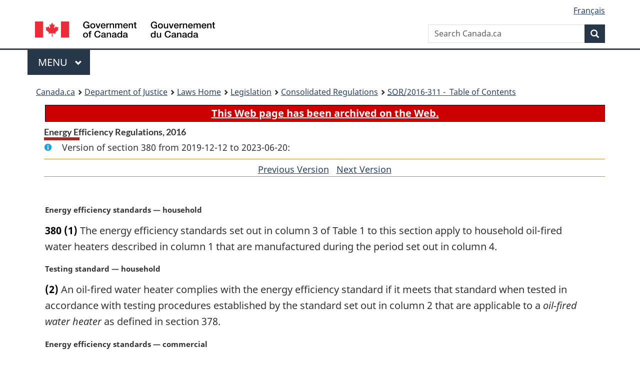

--- FILE ---
content_type: text/html
request_url: https://laws-lois.justice.gc.ca/eng/regulations/SOR-2016-311/section-380-20191212.html
body_size: 22879
content:
<!DOCTYPE html>
<html class="no-js" lang="en" dir="ltr">
<head>
<meta charset="utf-8">
<meta property="dcterms:accessRights" content="2"/>
<meta property="dcterms:service" content="JUS-Laws_Lois"/>
<meta content="width=device-width,initial-scale=1" name="viewport">
<meta name="dcterms.language" title="ISO639-2" content="eng">
<link href="/canada/themes-dist/GCWeb/assets/favicon.ico" rel="icon" type="image/x-icon">
<link rel="stylesheet" href="/canada/themes-dist/GCWeb/css/theme.min.css">
<link rel="stylesheet" type="text/css" href="/css/browse.css">
<link rel="stylesheet" type="text/css" href="/css/lawContent.css">
<link rel="stylesheet" type="text/css" href="/css/commonView.css">
<script src="//assets.adobedtm.com/be5dfd287373/bb72b7edd313/launch-e34f760eaec8.min.js"></script>
<link rel="stylesheet" href="/js/jquery-ui.css" />
<title>ARCHIVED - Energy Efficiency Regulations, 2016</title>
<meta content="width=device-width, initial-scale=1" name="viewport" />
<!-- Meta data -->
<meta name="description" content="Federal laws of Canada" />
<meta name="dcterms.title" content="Consolidated federal laws of Canada, Energy Efficiency Regulations, 2016" />
<meta name="dcterms.creator" title="Department of Justice" content="Legislative Services Branch" />
<meta name="dcterms.issued" title="W3CDTF" content="2019-12-12" />
<meta name="dcterms.modified" title="W3CDTF" content="2019-12-12" />
<meta name="dcterms.subject" title="scheme" content="Consolidated federal laws of Canada, Energy Efficiency Regulations, 2016" />
<meta name="dcterms.language" title="ISO639-2" content="eng" />
<link href="https://fonts.googleapis.com/css?family=Montserrat" rel="stylesheet">
</head>
<body vocab="http://schema.org/" typeof="webPage">
<nav>
	<ul id="wb-tphp" class="wb-init wb-disable-inited">
		<li class="wb-slc"><a class="wb-sl" href="#wb-cont">Skip to main content</a></li>
		<li class="wb-slc"><a class="wb-sl" href="#wb-info">Skip to "About government"</a></li>
		<li class="wb-slc"><a class="wb-sl" rel="alternate" href="?wbdisable=true">Switch to basic HTML version</a></li>
	</ul>
</nav>

<header> 
	<div id="wb-bnr" class="container">
		<section id="wb-lng" class="text-right">
			<h2 class="wb-inv">Language selection</h2>
			<ul class="list-inline margin-bottom-none">
				<li><a href="/scripts/changelanguage.asp" lang="fr">Fran&ccedil;ais</a></li>
			</ul>
		</section>
		<div class="row">
			<div class="brand col-xs-5 col-md-4">
				<a href="https://www.canada.ca/en.html" rel="external"><img src="/canada/themes-dist/GCWeb/assets/sig-blk-en.svg" alt="Government of Canada" property="logo"></a>
			</div>
			<section id="wb-srch" class="col-lg-8 text-right">
				<h2>Search</h2>
				<form action="https://www.canada.ca/en/sr/srb.html" method="get" name="cse-search-box" role="search" class="form-inline ng-pristine ng-valid">
					<div class="form-group">
						<label for="wb-srch-q" class="wb-inv">Search Canada.ca</label>
						<input name="cdn" value="canada" type="hidden">
						<input name="st" value="s" type="hidden">
						<input name="num" value="10" type="hidden">
						<input name="langs" value="en" type="hidden">
						<input name="st1rt" value="1" type="hidden">
						<input name="s5bm3ts21rch" value="x" type="hidden">
						<input id="wb-srch-q" list="wb-srch-q-ac" class="wb-srch-q form-control" name="q" type="search" value="" size="34" maxlength="170" placeholder="Search Canada.ca">
						<input type="hidden" name="_charset_" value="UTF-8">
						<datalist id="wb-srch-q-ac"> </datalist>
					</div>
					<div class="form-group submit">
						<button type="submit" id="wb-srch-sub" class="btn btn-primary btn-small" name="wb-srch-sub"><span class="glyphicon-search glyphicon"></span><span class="wb-inv">Search</span></button>
					</div>
				</form>
			</section>
		</div>
	</div>
<nav id="wb-cont-menu" class="gcweb-v2 gcweb-menu" typeof="SiteNavigationElement">
	<div class="container">
		<h2 class="wb-inv">Menu</h2>
		<button type="button" aria-haspopup="true" aria-expanded="false"><span class="wb-inv">Main </span>Menu <span class="expicon glyphicon glyphicon-chevron-down"></span></button>
		<ul role="menu" aria-orientation="vertical" data-ajax-replace="https://www.canada.ca/content/dam/canada/sitemenu/sitemenu-v2-en.html">
			<li role="presentation"><a role="menuitem" tabindex="-1" href="https://www.canada.ca/en/services/jobs.html">Jobs and the workplace</a></li>
			<li role="presentation"><a role="menuitem" tabindex="-1" href="https://www.canada.ca/en/services/immigration-citizenship.html">Immigration and citizenship</a></li>
			<li role="presentation"><a role="menuitem" tabindex="-1" href="https://travel.gc.ca/">Travel and tourism</a></li>
			<li role="presentation"><a role="menuitem" tabindex="-1" href="https://www.canada.ca/en/services/business.html">Business and industry</a></li>
			<li role="presentation"><a role="menuitem" tabindex="-1" href="https://www.canada.ca/en/services/benefits.html">Benefits</a></li>
			<li role="presentation"><a role="menuitem" tabindex="-1" href="https://www.canada.ca/en/services/health.html">Health</a></li>
			<li role="presentation"><a role="menuitem" tabindex="-1" href="https://www.canada.ca/en/services/taxes.html">Taxes</a></li>
			<li role="presentation"><a role="menuitem" tabindex="-1" href="https://www.canada.ca/en/services/environment.html">Environment and natural resources</a></li>
			<li role="presentation"><a role="menuitem" tabindex="-1" href="https://www.canada.ca/en/services/defence.html">National security and defence</a></li>
			<li role="presentation"><a role="menuitem" tabindex="-1" href="https://www.canada.ca/en/services/culture.html">Culture, history and sport</a></li>
			<li role="presentation"><a role="menuitem" tabindex="-1" href="https://www.canada.ca/en/services/policing.html">Policing, justice and emergencies</a></li>
			<li role="presentation"><a role="menuitem" tabindex="-1" href="https://www.canada.ca/en/services/transport.html">Transport and infrastructure</a></li>
			<li role="presentation"><a role="menuitem" tabindex="-1" href="http://international.gc.ca/world-monde/index.aspx?lang=eng">Canada and the world</a></li>
			<li role="presentation"><a role="menuitem" tabindex="-1" href="https://www.canada.ca/en/services/finance.html">Money and finances</a></li>
			<li role="presentation"><a role="menuitem" tabindex="-1" href="https://www.canada.ca/en/services/science.html">Science and innovation</a></li>
		</ul>
	</div>
</nav>
<nav id="wb-bc" property="breadcrumb"><h2>You are here:</h2><div class="container"><ol class="breadcrumb"><li><a href="https://www.canada.ca/en.html">Canada.ca</a></li><li><a href="https://www.justice.gc.ca/eng/index.html">Department of Justice</a></li><li><a href="/eng">Laws Home</a></li><li><a href="/eng/laws-index.html">Legislation</a></li><li><a href="/eng/regulations/">Consolidated Regulations</a></li><li><a href="/eng/regulations/SOR-2016-311/index.html"><abbr title='Statutory Orders and Regulations'>SOR</abbr>/2016-311 - &#x00A0;Table of Contents</a></li></ol></div></nav>
</header>
<main property="mainContentOfPage" typeof="WebPageElement">
<div class="container">
<!-- MAIN CONT DIV START -->
<div class="archiveBar"><a href="/eng/ArchiveNote">This Web page has been archived on the Web.</a></div>
<div class='legisHeader'><h1 class='HeadTitle' id='wb-cont'>Energy Efficiency Regulations, 2016</h1><div id='assentedDate' class='info'>Version of section 380 from 2019-12-12 to 2023-06-20:</div><div class='lineSeparator goldLineTop'></div>
<div class='lineSeparator nextPreviousBtnAlign'><a rel='prev' href='section-380-20181031.html#wb-cont' class='button'>Previous Version<span class='wb-invisible'>of section</span></a> &nbsp; <a rel='next' href='section-380-20230621.html#wb-cont' class='button'>Next Version<span class='wb-invisible'>of section</span></a></div>
</div><div class='docContents' id='docCont'>
<section><div class="wb-txthl">
﻿<p class="MarginalNote"><span class="wb-invisible">Marginal note:</span>Energy efficiency standards — household</p><ul class="Section ProvisionList" id="836563"><li><p class="Subsection" id="1214661"><strong><a class="sectionLabel" id="s-380"><span class="sectionLabel">380</span></a></strong> <span class="lawlabel">(1)</span> The energy efficiency standards set out in column 3 of Table 1 to this section apply to household oil-fired water heaters described in column 1 that are manufactured during the period set out in column 4.</p></li><li><p class="MarginalNote"><span class="wb-invisible">Marginal note:</span>Testing standard — household</p><p class="Subsection" id="1214662"><span class="lawlabel">(2)</span> An oil-fired water heater complies with the energy efficiency standard if it meets that standard when tested in accordance with testing procedures established by the standard set out in column 2 that are applicable to a <span class="DefinitionRef"><dfn>oil-fired water heater</dfn></span> as defined in section 378.</p></li><li><p class="MarginalNote"><span class="wb-invisible">Marginal note:</span>Energy efficiency standards — commercial</p><p class="Subsection" id="1214664"><span class="lawlabel">(3)</span> The energy efficiency standards set out in column 2 of Table 2 to this section apply to commercial oil-fired water heaters described in column 1 that are manufactured on or after January 1, 2020.</p></li><li><p class="MarginalNote"><span class="wb-invisible">Marginal note:</span>Testing standard — commercial</p><p class="Subsection" id="1214666"><span class="lawlabel">(4)</span> A commercial oil-fired water heater complies with the energy efficiency standard if it meets that standard when tested in accordance with testing procedures established by 10 C.F.R. Appendix A that are applicable to a <span class="DefinitionRef"><dfn>oil-fired water heater</dfn></span> as defined in section 378.</p><figure id="1214668"><figcaption><p class="caption ">TABLE 1</p></figcaption><table class="table table-hover table-striped tablePointsize8 topdouble topbot"><col class="width9"><col class="width23"><col class="width22"><col class="width23"><col class="width23"><thead><tr class="topdouble"><td class="noBorderRight noBorderBottom bottom"></td><th scope="col" class="noBorderRight noBorderBottom top">Column 1</th><th scope="col" class="noBorderRight noBorderBottom top">Column 2</th><th scope="col" class="noBorderRight noBorderBottom top">Column 3</th><th scope="col" class="noBorderBottom top">Column 4</th></tr><tr><th scope="col" class="noBorderRight borderBottom bottom">Item</th><th scope="col" class="noBorderRight borderBottom bottom">Energy-using Product</th><th scope="col" class="noBorderRight borderBottom bottom">Standard</th><th scope="col" class="noBorderRight borderBottom bottom">Energy Efficiency Standard</th><th scope="col" class="borderBottom bottom">Period of Manufacture</th></tr></thead><tbody><tr><td class="noBorderRight noBorderBottom">1</td><th scope="row" class="noBorderRight noBorderBottom">Household oil-fired water heaters</th><td class="noBorderRight noBorderBottom">CSA B211-00</td><td class="noBorderRight noBorderBottom">Energy factor of ≥ 0.59 – 0.0005 V<sub>r</sub></td><td class="noBorderBottom">On or after February 3, 1995 and before December 31, 2016</td></tr><tr><td class="noBorderRight noBorderBottom">2</td><th scope="row" class="noBorderRight noBorderBottom">Household oil-fired water heaters</th><td class="noBorderRight noBorderBottom">CSA B211-00</td><td class="noBorderRight noBorderBottom">Energy factor of ≥ 0.68 – 0.0005 V<sub>r</sub></td><td class="noBorderBottom">On or after December 31, 2016 and before January 1, 2018</td></tr><tr><td class="noBorderRight noBorderBottom">3</td><th scope="row" class="noBorderRight noBorderBottom">Household oil-fired water heaters that have a first-hour rating of &lt; 68 L (18 US gallons)</th><td class="noBorderRight noBorderBottom"><p class="indent-0-0">CSA B211-00 for energy factor</p><p class="indent-0-0">CSA P.3-15 for uniform energy factor</p></td><td class="noBorderRight noBorderBottom"><p class="indent-0-0">Must have at least one of the following:</p><ul class="ProvisionList"><li><p class="indent-1-1"><span class="tablelabel">(a)</span> energy factor of ≥ 0.68 – 0.0005 V<sub>r</sub>; or</p></li><li><p class="indent-1-1"><span class="tablelabel">(b)</span> uniform energy factor of ≥ 0.2509 – 0.00032 V<sub>s</sub>.</p></li></ul></td><td class="noBorderBottom">On or after January 1, 2018</td></tr><tr><td class="noBorderRight noBorderBottom">4</td><th scope="row" class="noBorderRight noBorderBottom">Household oil-fired water heaters that have a first-hour rating of ≥ 68 L (18 US gallons) but &lt; 193 L (51 US gallons)</th><td class="noBorderRight noBorderBottom"><p class="indent-0-0">CSA B211-00 for energy factor</p><p class="indent-0-0">CSA P.3-15 for uniform energy factor</p></td><td class="noBorderRight noBorderBottom"><p class="indent-0-0">Must have at least one of the following:</p><ul class="ProvisionList"><li><p class="indent-1-1"><span class="tablelabel">(a)</span> energy factor of ≥ 0.68 – 0.0005 V<sub>r</sub>; or</p></li><li><p class="indent-1-1"><span class="tablelabel">(b)</span> uniform energy factor of ≥ 0.5330 – 0.00042 V<sub>s</sub>.</p></li></ul></td><td class="noBorderBottom">On or after January 1, 2018</td></tr><tr><td class="noBorderRight noBorderBottom">5</td><th scope="row" class="noBorderRight noBorderBottom">Household oil-fired water heaters that have a first-hour rating of ≥ 193 L (51 US gallons) but &lt; 284 L (75 US gallons)</th><td class="noBorderRight noBorderBottom"><p class="indent-0-0">CSA B211-00 for energy factor</p><p class="indent-0-0">CSA P.3-15 for uniform energy factor</p></td><td class="noBorderRight noBorderBottom"><p class="indent-0-0">Must have at least one of the following:</p><ul class="ProvisionList"><li><p class="indent-1-1"><span class="tablelabel">(a)</span> energy factor of ≥ 0.68 – 0.0005 V<sub>r</sub>; or</p></li><li><p class="indent-1-1"><span class="tablelabel">(b)</span> uniform energy factor of ≥ 0.6078 – 0.00042 V<sub>s</sub>.</p></li></ul></td><td class="noBorderBottom">On or after January 1, 2018</td></tr><tr><td class="noBorderRight">6</td><th scope="row" class="noBorderRight">Household oil-fired water heaters that have a first-hour rating of &gt; 284 L (75 US gallons)</th><td class="noBorderRight"><p class="indent-0-0">CSA B211-00 for energy factor</p><p class="indent-0-0">CSA P.3-15 for uniform energy factor</p></td><td class="noBorderRight"><p class="indent-0-0">Must have at least one of the following:</p><ul class="ProvisionList"><li><p class="indent-1-1"><span class="tablelabel">(a)</span> energy factor of ≥ 0.68 – 0.0005 V<sub>r</sub>; or</p></li><li><p class="indent-1-1"><span class="tablelabel">(b)</span> uniform energy factor of ≥ 0.6815 – 0.00037 V<sub>s</sub>.</p></li></ul></td><td class="">On or after January 1, 2018</td></tr></tbody></table></figure><figure id="1214674"><figcaption><p class="caption ">TABLE 2</p></figcaption><table class="table table-hover table-striped tablePointsize8 topdouble topbot"><col class="width15"><col class="width53"><col class="width32"><thead><tr class="topdouble"><th scope="col" rowspan="2" class="noBorderRight borderBottom bottom">Item</th><th scope="col" class="noBorderRight noBorderBottom top">Column 1</th><th scope="col" class="noBorderBottom top">Column 2</th></tr><tr><th scope="col" class="noBorderRight borderBottom bottom">Energy-using Product</th><th scope="col" class="borderBottom bottom">Energy Efficiency Standard</th></tr></thead><tbody><tr><td class="noBorderRight noBorderBottom">1</td><td class="noBorderRight noBorderBottom">Commercial oil-fired storage water heaters that have an input rate of &gt; 30.5 kW (105,000 Btu/h) but ≤ 40.99 kW (140,000 Btu/h), have a V<sub>r</sub> of ≤ 454 L (120 US gallons), use single-phase power, limit water temperatures to &lt; 82°C (180°F) and are manufactured on or after January 1, 2020</td><td class="noBorderBottom">Uniform energy factor ≥ 0.6740 - 0.00035 V<sub>s</sub></td></tr><tr><td class="noBorderRight">2</td><td class="noBorderRight">Commercial oil-fired storage water heaters, other than those described in item 1, that are manufactured on or after January 1, 2020</td><td class=""><p class="indent-0-0">Thermal efficiency ≥ 80%</p><p class="indent-0-0">Standby loss ≤ Q/0.234 + 16.57√V<sub>s</sub></p></td></tr></tbody></table></figure></li></ul><div class="HistoricalNote"><ul class="HistoricalNote"><li class="HistoricalNoteSubItem">SOR/2018-201, s. 41</li><li class="HistoricalNoteSubItem">SOR/2019-164, s. 38</li></ul></div>
</div></section></div>
<!-- MAIN CONT DIV END --></div>
<section class="pagedetails container">
    <h2 class="wb-inv">Page Details</h2>   
        <dl id="wb-dtmd">
    <dt>Date modified: </dt>
    <dd><time property="dateModified">2025-11-10</time></dd>
</dl>
</section>
<script src="https://ajax.googleapis.com/ajax/libs/jquery/2.2.4/jquery.js"></script>
<script src="/canada/themes-dist/wet-boew/js/wet-boew.min.js"></script>
<script src="/canada/themes-dist/GCWeb/js/theme.min.js"></script>
</main>
<footer id="wb-info">
	<div class="gc-contextual" style="background: #f5f5f5 !important; color: #222222ff">
		<div class="container">
			<nav class="wb-navcurr pb-4 pt-4">
				<h3 class="mt-4">Justice Laws Website</h3>
				<ul class="list-unstyled colcount-sm-2 colcount-md-3">
					<li><a style="color: #222222ff" href="/eng/const-index.html">Constitutional Documents</a></li>
					<li><a style="color: #222222ff" href="/eng/res-index.html">Related Resources</a></li>
					<li><a style="color: #222222ff" href="/eng/laws-index.html/">Consolidated Acts and Regulations</a></li>
					<li><a style="color: #222222ff" href="/Search/Search.aspx">Search</a></li>
					<li><a style="color: #222222ff" href="/eng/help-index.html/">Help</a></li>
				</ul>
			</nav>
		</div>
	</div>
	
	<div class="gc-contextual">
		<div class="container">
			<nav class="wb-navcurr pb-4 pt-4">
				<h3 class="mt-4">Department of Justice Canada</h3>
				<ul class="list-unstyled colcount-sm-2 colcount-md-3">
					<li><a href="https://www.justice.gc.ca/eng/fl-df/index.html">Family Law</a></li>
					<li><a href="https://www.justice.gc.ca/eng/cj-jp/index.html">Criminal Justice</a></li>
					<li><a href="https://www.justice.gc.ca/eng/fund-fina/index.html">Funding</a></li>
					<li><a href="https://www.justice.gc.ca/eng/csj-sjc/index.html">Canada's System of Justice</a></li>
					<li><a href="https://laws-lois.justice.gc.ca/eng/" rel="external">Laws</a></li>
				</ul>
			</nav>
		</div>
	</div>
	<div class="landscape">
		<div class="container">
			<nav class="wb-navcurr pb-3 pt-4">
				<h3 class="mt-3">Government of Canada</h3>
				<ul class="list-unstyled colcount-sm-2 colcount-md-3">
					<li><a href="https://www.canada.ca/en/contact.html" rel="external">All contacts</a></li>
					<li><a href="https://www.canada.ca/en/government/dept.html" rel="external">Departments and agencies</a></li>
					<li><a href="https://www.canada.ca/en/government/system.html" rel="external">About government</a></li>
				</ul>
				
				<h4><span class="wb-inv">Themes and topics</span></h4>
				<ul class="list-unstyled colcount-sm-2 colcount-md-3">
					<li><a href="https://www.canada.ca/en/services/jobs.html" rel="external">Jobs</a></li>
					<li><a href="https://www.canada.ca/en/services/immigration-citizenship.html" rel="external">Immigration and citizenship</a></li>
					<li><a href="https://travel.gc.ca/" rel="external">Travel and tourism</a></li>
					<li><a href="https://www.canada.ca/en/services/business.html" rel="external">Business</a></li>
					<li><a href="https://www.canada.ca/en/services/benefits.html" rel="external">Benefits</a></li>
					<li><a href="https://www.canada.ca/en/services/health.html" rel="external">Health</a></li>
					<li><a href="https://www.canada.ca/en/services/taxes.html" rel="external">Taxes</a></li>
					<li><a href="https://www.canada.ca/en/services/environment.html" rel="external">Environment and natural resources</a></li>
					<li><a href="https://www.canada.ca/en/services/defence.html" rel="external">National security and defence</a></li>
					<li><a href="https://www.canada.ca/en/services/culture.html" rel="external">Culture, history and sport</a></li>
					<li><a href="https://www.canada.ca/en/services/policing.html" rel="external">Policing, justice and emergencies</a></li>
					<li><a href="https://www.canada.ca/en/services/transport.html" rel="external">Transport and infrastructure</a></li>
					<li><a href="https://international.gc.ca/world-monde/index.aspx?lang=eng" rel="external">Canada and the world</a></li>
					<li><a href="https://www.canada.ca/en/services/finance.html" rel="external">Money and finance</a></li>
					<li><a href="https://www.canada.ca/en/services/science.html" rel="external">Science and innovation</a></li>
					<li><a href="https://www.canada.ca/en/services/indigenous-peoples.html" rel="external">Indigenous peoples</a></li>
					<li><a href="https://www.canada.ca/en/services/veterans.html" rel="external">Veterans and military</a></li>
					<li><a href="https://www.canada.ca/en/services/youth.html" rel="external">Youth</a></li>
				</ul>
			</nav>
		</div>
	</div>
	<div class="brand">
		<div class="container">
			<div class="row">
				<nav class="col-md-9 col-lg-10 ftr-urlt-lnk pb-0">
					<ul>
						<li><a href="https://www.canada.ca/en/social.html" rel="external">Social media</a></li>
						<li><a href="https://www.canada.ca/en/mobile.html" rel="external">Mobile applications</a></li>
						<li><a href="https://www.canada.ca/en/government/about.html" rel="external">About Canada.ca</a></li>
						<li><a href="https://www.canada.ca/en/transparency/terms.html" rel="external">Terms and conditions</a></li>
						<li><a href="https://www.canada.ca/en/transparency/privacy.html" rel="external">Privacy</a></li>
					</ul>
				</nav>
				<div class="col-xs-6 visible-sm visible-xs tofpg">
					<a href="#wb-cont">Top of Page <span class="glyphicon glyphicon-chevron-up"></span></a>
				</div>
				<div class="col-xs-6 col-md-3 col-lg-2 text-right">
					<img src="https://wet-boew.github.io/themes-dist/GCWeb/GCWeb/assets/wmms-blk.svg" alt="Symbol of the Government of Canada">
				</div>
			</div>
		</div>
	</div>
</footer>
<!-- CURATE -->
<!-- Do not remove - this Adobe Analytics tag - STARTS --> 	
<script>_satellite.pageBottom();</script>
<!-- Do not remove - this Adobe Analytics tag - STARTS -->
<script src="/js/tocCheckjs.js"></script>
</body>
</html>


--- FILE ---
content_type: text/css
request_url: https://laws-lois.justice.gc.ca/css/browse.css
body_size: 1039
content:
#gcwu-aside ul
{
margin:1.5em;
}
.annualsIntro
{
text-align:left; margin:1em 1em;font-size:0.9em;
}
.annualsIntro a
{
font-size:90%;
}

.rButtonShowRegList {
    background          : #FFE048;
    font-size           : 80%;
    height              : 12px;
    font-weight         : bold;
    color               : black;
    padding             : 0px 3px 1px 3px;
    cursor              : pointer;
    text-decoration     : none;
    border              : 2px outset white;

}

a.rButtonShowRegList:hover
{
	border:2px inset;
}


/*
a.boldLink {	
	color			: #000000;		
}

a.boldLink:hover {
	color			: #CC9900;
}
*/

ul.menu-horizontal a.button-small
{
	padding-right:3px;
	padding-left:3px;
}
ul.alphaList
{
	list-style-type:none;
	padding:0;
	margin:0;
}
ul.titlesList
{
	list-style-type:none;
	padding:0;
	margin:0.5em;
}
ul.alphaList li
{
	display:inline;
}
ul.titlesList li
{
	padding:0.5em;
	border-bottom:1px solid black;
}

.borderTop
{
	border-top: 1px solid black;
}

.htmlLink	{ 
	padding-bottom: 0.75em; 
	color:black;
	}

.pdfLink	{ 
		float			: right;  
		width			: 10.0em;
		}


.pdfLink span.fileSize
{
	color:#333;
}

.regLink {
	position	: relative;
	top			: 0.50em;
	padding		: 0.10em;
	float		: right;
}

/* Autres.	*/
div.nbRange
{
	margin-top			: 0.40em;
	font-family			: Verdana, Arial, Helvetica, sans-serif;
	color				: blue;
	font-weight			: bold;
	text-align			: center;
}

div.annual
{
	width:100%;
	overflow:auto;
}

div.annualMenu
{
	text-align:center;
	margin-top : 1em;
	margin-bottom: 1em;
}

ul.annualMenu
{
	list-style-type:none;
	margin:0;
	padding:0;
}

ul.annualMenu li
{	
	display:inline;
	padding-right:0.5em;
}
div.annual p
{
	margin-top : 0.5em;
}

span.bill
{
	color: #53290B;
}

p.annualIndexHeader
{
	text-align:right;
	font-weight:bold;
	margin-top: 0.5em;
}

div.annualLeft
{
	float:left;
	width:70%;
}
div.annualRight
{
	float:right;
	width:30%;
	font-style:italic;
	font-size:90%;
	text-align:right;
}

.objTitle
{
	margin-top		: 0.5em;
	height			: 100%;
}

.linksBox
{
	margin-top: 0.5em;
}

.mainAnnual
{
	border-top		: 1px solid black;
	margin-top		: 1.0em;
	padding-top		: 0.5em;
	padding-left	: 0.5em;
}

.annualLink a		{ font-weight	: bold!important; cursor:pointer; }
	

.letterBarBlock
{
	text-align		: center;
	width			: 100%;
	margin-top		: 0.4em;
}

a.filterSelected
{
	color:blue !important;
	font-weight: bold;
	font-size: 1.2em;
}

a.filter
{
	margin-left:0.3em;
}

div.letterBarBlock a:link, div.letterBarBlock a:active, div.letterBarBlock a:visited
{
	text-decoration: underline;
	color: black;
}



